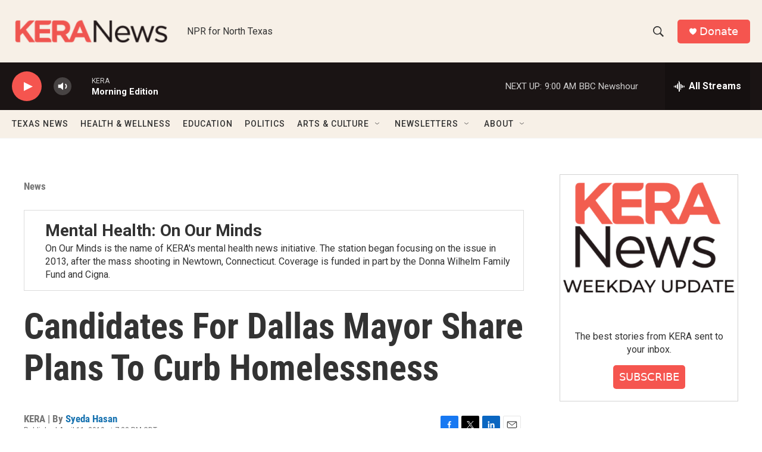

--- FILE ---
content_type: text/html; charset=utf-8
request_url: https://www.google.com/recaptcha/api2/aframe
body_size: 265
content:
<!DOCTYPE HTML><html><head><meta http-equiv="content-type" content="text/html; charset=UTF-8"></head><body><script nonce="YujxgMejiMcpHleL-_-2zA">/** Anti-fraud and anti-abuse applications only. See google.com/recaptcha */ try{var clients={'sodar':'https://pagead2.googlesyndication.com/pagead/sodar?'};window.addEventListener("message",function(a){try{if(a.source===window.parent){var b=JSON.parse(a.data);var c=clients[b['id']];if(c){var d=document.createElement('img');d.src=c+b['params']+'&rc='+(localStorage.getItem("rc::a")?sessionStorage.getItem("rc::b"):"");window.document.body.appendChild(d);sessionStorage.setItem("rc::e",parseInt(sessionStorage.getItem("rc::e")||0)+1);localStorage.setItem("rc::h",'1768989941236');}}}catch(b){}});window.parent.postMessage("_grecaptcha_ready", "*");}catch(b){}</script></body></html>